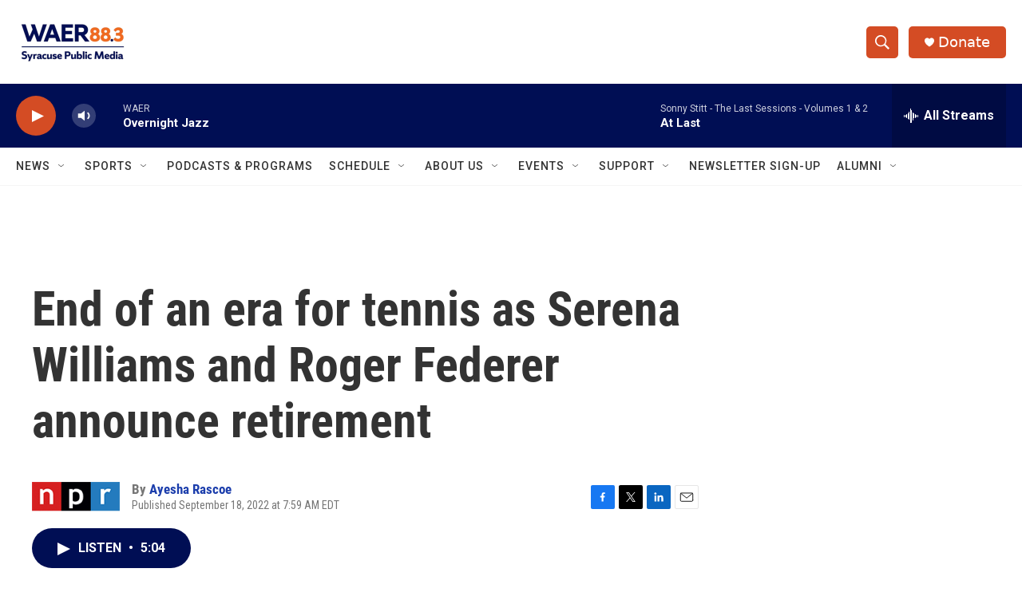

--- FILE ---
content_type: text/html; charset=utf-8
request_url: https://www.google.com/recaptcha/api2/aframe
body_size: 270
content:
<!DOCTYPE HTML><html><head><meta http-equiv="content-type" content="text/html; charset=UTF-8"></head><body><script nonce="hCjvI-Z4WkvOexfG7j0YPw">/** Anti-fraud and anti-abuse applications only. See google.com/recaptcha */ try{var clients={'sodar':'https://pagead2.googlesyndication.com/pagead/sodar?'};window.addEventListener("message",function(a){try{if(a.source===window.parent){var b=JSON.parse(a.data);var c=clients[b['id']];if(c){var d=document.createElement('img');d.src=c+b['params']+'&rc='+(localStorage.getItem("rc::a")?sessionStorage.getItem("rc::b"):"");window.document.body.appendChild(d);sessionStorage.setItem("rc::e",parseInt(sessionStorage.getItem("rc::e")||0)+1);localStorage.setItem("rc::h",'1769659520897');}}}catch(b){}});window.parent.postMessage("_grecaptcha_ready", "*");}catch(b){}</script></body></html>